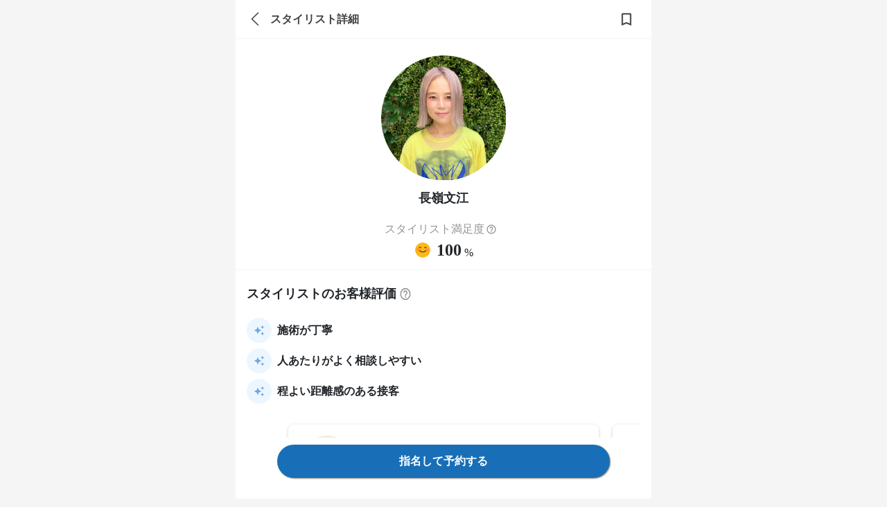

--- FILE ---
content_type: text/html; charset=utf-8
request_url: https://mezon.jocy.jp/salon_detail/salons/1282/staffs/6891
body_size: 10560
content:
<!DOCTYPE html>
<html>
  <head>
    <meta name="csrf-param" content="authenticity_token" />
<meta name="csrf-token" content="AK8hzJqkhOxn1BjOK6j1CB9YlX4X0OU0hmKfYvX7dwUrpfaGgwdqdm+XzlVYmL9N9c9xpJJandjJzZm6C2H/YA==" />
    <meta name="viewport" content="width=device-width,initial-scale=1">
    <meta name="apple-itunes-app" content="app-id=1358183282">
    <link rel="apple-touch-icon" href="/static_assets/img/home/apple-touch-icon.png">
    <meta charset="utf-8">
<title>shell国分寺 長嶺文江 | 美容室の定額（サブスク）サービス MEZON メゾン</title>
<meta name="description" content="【美容室定額サービスMEZONメゾン】 吉祥寺・荻窪・三鷹・国分寺・久我山にあるshell国分寺・長嶺文江の指名予約が24時間WEBから可能。MEZONから予約すると、定額（サブスク）でずっとお得に通い続けられる。だから髪のキレイが続く。">
<meta property="og:site_name" content="美容室の定額（サブスク）サービス
MEZON メゾン">
<meta property="og:title" content="長嶺文江
美容定額 MEZON">
<meta property="og:url" content="https://mezon.jocy.jp/salon_detail/salons/1282/staffs/6891">
<meta property="og:type" content="website">
<meta property="og:image" content="https://mzn-prod-images.s3.amazonaws.com/staffs/icons/000/006/891/thumb/IMG_4813.png?1627830026">
<meta property="og:description" content="【美容室定額サービスMEZONメゾン】 吉祥寺・荻窪・三鷹・国分寺・久我山にあるshell国分寺・長嶺文江の指名予約が24時間WEBから可能。MEZONから予約すると、定額（サブスク）でずっとお得に通い続けられる。だから髪のキレイが続く。">
<meta property="og:locale" content="ja_JP">
<meta name="twitter:card" content="summary_large_image">

    <link rel="preconnect" href="https://static.site24x7rum.com">
    <link rel="preconnect" href="https://maps.googleapis.com">
    <link rel="dns-prefetch" href="https://cdnjs.cloudflare.com">
    <link rel="dns-prefetch" href="https://www.googletagmanager.com">
    <link rel="dns-prefetch" href="https://www.google-analytics.com">
    <link rel="dns-prefetch" href="https://cdn.channel.io">

    <!-- Google Tag Manager -->
<script>(function(w,d,s,l,i){w[l]=w[l]||[];w[l].push({'gtm.start':
        new Date().getTime(),event:'gtm.js'});var f=d.getElementsByTagName(s)[0],
    j=d.createElement(s),dl=l!='dataLayer'?'&l='+l:'';j.async=true;j.src=
    'https://www.googletagmanager.com/gtm.js?id='+i+dl;f.parentNode.insertBefore(j,f);
})(window,document,'script','dataLayer','GTM-NN6RBGP');</script>
<!-- End Google Tag Manager -->

    <!-- CSS only(for Bootstrap) -->
    <link href="https://cdn.jsdelivr.net/npm/bootstrap@5.0.0-beta1/dist/css/bootstrap.min.css" rel="stylesheet" integrity="sha384-giJF6kkoqNQ00vy+HMDP7azOuL0xtbfIcaT9wjKHr8RbDVddVHyTfAAsrekwKmP1" crossorigin="anonymous">
    <!-- Bootstrap Icons -->
    <link rel="stylesheet" href="https://cdn.jsdelivr.net/npm/bootstrap-icons@1.4.0/font/bootstrap-icons.css">

    <link rel="stylesheet" type="text/css" href="//cdn.jsdelivr.net/npm/slick-carousel@1.8.1/slick/slick.css"/>
    <link rel="stylesheet" type="text/css" href="//cdn.jsdelivr.net/npm/slick-carousel@1.8.1/slick/slick-theme.css"/>
    <link rel="stylesheet" media="screen" href="//d3astx74qz1y8o.cloudfront.net/assets/loading-spinner-6459cdb49bcfb7f367cbb1dd641f04b0699968e85e634fa342978a8f257aa9d1.css" />

      <link rel="stylesheet" media="screen" href="//d3astx74qz1y8o.cloudfront.net/assets/reset-d461790c83b464971b651561549547c2c40c802e6f00fb4a2ca16b3a297dc35f.css" />
  <link rel="stylesheet" media="screen" href="//d3astx74qz1y8o.cloudfront.net/assets/application-a04e6650414e4216eea4ba23a0eb14ce545a361cff50c1e0409d37104db589bc.css" />
  <link rel="stylesheet" media="screen" href="//d3astx74qz1y8o.cloudfront.net/assets/shared/_header-4ea63d0f556b05115b35340463d5c153ef8858c2a49f95b5a9d72481f2e4f02e.css" />
  <link rel="stylesheet" media="screen" href="//d3astx74qz1y8o.cloudfront.net/assets/shared/_sidebar_popup-6331530b5f0bee451ee291c9f5e2b55ba12db0420d7fc6f90342f57174e52333.css" />
  <link rel="stylesheet" media="screen" href="//d3astx74qz1y8o.cloudfront.net/assets/shared/_page_title-e26f976060d46ce5d475f668654aa0b1bd967658f21e4d49c8389aea1590ccb1.css" />
  <link rel="stylesheet" media="screen" href="//d3astx74qz1y8o.cloudfront.net/assets/salon_detail/staffs/show-56c048ed40cf60cb975368f4194f234f08d063d789b64d785d78ba74c2cbc8b6.css" />
  <link rel="stylesheet" media="screen" href="//d3astx74qz1y8o.cloudfront.net/assets/shared/_review_comments_slider-f40dabe81567cc9b41e83e80b565a8d6153aa39337e22fda85eec9b025d6a1eb.css" />
  <link rel="stylesheet" media="screen" href="//d3astx74qz1y8o.cloudfront.net/assets/salon_detail/favorite_button-dda1f764e071cc11bd7f05b1dedab2cb91906b8ab04dc78ca0c98baac232895e.css" />
  <link rel="stylesheet" media="screen" href="//d3astx74qz1y8o.cloudfront.net/assets/shared/popup-9e4da5db4003e50124a58d0185ace7626491468f92fcfd5198a276ee3292e327.css" />
  <link rel="stylesheet" media="screen" href="//d3astx74qz1y8o.cloudfront.net/assets/shared/_gretel-65c07b8854f9687ae43eac975f6aa768d68ca18ef104b567d9f3cf265bc26101.css" />


    <!-- JavaScript Bundle with Popper(for Bootstrap) -->
    <script defer src="https://cdn.jsdelivr.net/npm/bootstrap@5.0.0-beta1/dist/js/bootstrap.bundle.min.js" integrity="sha384-ygbV9kiqUc6oa4msXn9868pTtWMgiQaeYH7/t7LECLbyPA2x65Kgf80OJFdroafW" crossorigin="anonymous"></script>

    <!-- Lottie CDN -->
    <script defer src="https://cdnjs.cloudflare.com/ajax/libs/bodymovin/5.6.7/lottie.min.js"></script>

    <script src="//d3astx74qz1y8o.cloudfront.net/assets/application-88a8f61b5f19ce8f1d39a82a441402d8a9ace65642d2696a701d0b269ece1669.js"></script>
    <script src="//d3astx74qz1y8o.cloudfront.net/assets/app-f2c4727721737dedf3ab8cff2981b2de98d09501ed945ad2e7ece32b605a779a.js"></script>

      <script src="//d3astx74qz1y8o.cloudfront.net/assets/shared/_header-fd29f94ab9e1d1bad906cea4d0352f163cd2f1ecc58360233647d07b58150937.js"></script>
  <script src="//d3astx74qz1y8o.cloudfront.net/assets/payment_status-9fdd4cc15c828b5c436e9cde52f69cb7eacd8bb2da37ca0eb28ddc539a7b3702.js"></script>
  <script src="//d3astx74qz1y8o.cloudfront.net/assets/fcm_tokens-b83a2f234e97584fd83495e6bf38a332dcab207f4f7fba8f4000b3424e3d61bb.js"></script>
    <script src="//d3astx74qz1y8o.cloudfront.net/assets/favorites/favorite-9fef742ac99143a3a50077b990164d21a49f27ad003b85781392e2e306663df4.js" type="module"></script>
  <script src="//d3astx74qz1y8o.cloudfront.net/assets/shared/popup-3a342dd72f82257c7c193cd951b2f8996bb7df705bfdc5cd12b83a247132fba3.js"></script>
  <script src="//d3astx74qz1y8o.cloudfront.net/assets/shared/_review_comments_slider-dfaf7f3634828bd190d999117c35a81c0c3d8de96d90c4cd16b8e0c67cc4bc23.js"></script>
  <script src="//d3astx74qz1y8o.cloudfront.net/assets/shared/popup-3a342dd72f82257c7c193cd951b2f8996bb7df705bfdc5cd12b83a247132fba3.js"></script>


    <!-- slick(JS) -->
    <script defer type="text/javascript" src="//cdn.jsdelivr.net/npm/slick-carousel@1.8.1/slick/slick.min.js"></script>

    
  </head>

   <body>

    <!-- Google Tag Manager (noscript) -->
<noscript><iframe src="https://www.googletagmanager.com/ns.html?id=GTM-NN6RBGP"
                  height="0" width="0" style="display:none;visibility:hidden"></iframe></noscript>
<!-- End Google Tag Manager (noscript) -->

    <div class="screen-width">
      <link rel="stylesheet" media="screen" href="//d3astx74qz1y8o.cloudfront.net/assets/store_banner-43ac4e15378d5a1024be8b1edefbfc6d6afc38c213200299203553b85b42367b.css" />

<div id="store-banner" style="display: none;">
  <div class="items-container h-100 d-flex justify-content-between align-items-center">
    <div class="item-left" id="app-banner-close-btn" onclick="closeAppBanner()">×</div>
    <div class="item-center d-flex justify-content-start align-items-center">
      <div class="app-logo">
        <img src="//d3astx74qz1y8o.cloudfront.net/assets/mezon-app-icon-9e94776608f8187f7b60d01e5d195269a3e8021ac8b83dd3b0086d699b7b90d9.png" /></div>
      <div>
        <p class="font14px black mb-2 store-banner-title" style="line-height: 16px;">MEZONメゾン/美容室定額（サブスク）サービス</p>
        <p class="font12px gray" style="">入手 - <span id="store-name"></span></p>
      </div>
    </div>
    <div class="item-right font16px">
      <a class="bright-blue text-decoration-none" id="store-link" target="_blank" href="#">表示</a>
    </div>
  </div>  
</div>

<script>
  function closeAppBanner() {
    document.getElementById('store-banner').style.display = "none";
    document.getElementById("style-for-banner").remove();
    sessionStorage.setItem('storeBannerFlag', '1');
    document.querySelector("body").classList.remove("body-extra-padding")
    document.querySelector("body").classList.remove("body-padding")
  }

  function addExtraPadding() {
    bodyElement = document.querySelector("body")
    const pageTitle = document.getElementsByClassName("page-title-partial")
    if (pageTitle.length > 0) {
      document.querySelector("body").classList.remove("body-padding")
      document.querySelector("body").classList.add("body-extra-padding")
    };
  }
</script>

      

<header id="header" class="screen-width" style="display: inherit;">

  <div class="header-inner-container">

    <div class="left-nav">
      <div class="header-nav-toggle">
        <img src="//d3astx74qz1y8o.cloudfront.net/assets/ic_menu@3x-97bc17cb7250155a0ff56b854c75b245b2ee29127f28e1a253c36bbb4596bc04.png" />
      </div>

      <h1 class="bar-logo">
        <a href="/">
          <img class="mezon-logo-black" alt="美容室の定額（サブスク）サービス MEZON メゾン" src="//d3astx74qz1y8o.cloudfront.net/assets/Logo-92eb08b6e7bbee8ae7b7905cf1b34b7218444093aebe37a82dd00629c7f97883.svg" />
        </a>
      </h1>
    </div>

    <div class='right-nav'>
      <ul class='lists-right'>
        <li>
          <a href="/salon_searches/search_top">
            <div class="list-item">
              <img class="header-icon" src="//d3astx74qz1y8o.cloudfront.net/assets/ic_search@3x-2496c3f413040892ebe96f30dc0d965d484fc9500aaa35554a92a4b759e08a0f.png" />
              <p>検索</p>
            </div>
</a>        </li>
        <li class="user-signed-in-content hide">
          <a href="/reservation_histories">
            <div class="list-item">
              <img class="header-icon" src="//d3astx74qz1y8o.cloudfront.net/assets/ic_event@3x-535abbcff8ae9b2f48941e9b1c7e1746c2eb1ad9d1411842b891309578caeaf0.png" />
              <p>予約</p>
            </div>
</a>        </li>
        <li class="user-signed-in-content hide">
          <a href="/members/mypage">
            <div class="list-item">
              <img class="header-icon" src="//d3astx74qz1y8o.cloudfront.net/assets/ic_account_circle@3x-df63919dbb16838db935586b2625b61f3f5ea6cf3ae5cb9ab96a6316b24bdf19.png" />
              <p>マイページ</p>
            </div>
</a>        </li>
        <li class="user-not-signed-in-content hide">
          <a href="/users/sign_in#signin">
            <div class="list-item">
              <img class="header-icon" src="//d3astx74qz1y8o.cloudfront.net/assets/ic_account_circle@3x-df63919dbb16838db935586b2625b61f3f5ea6cf3ae5cb9ab96a6316b24bdf19.png" />
              <p>ログイン</p>
            </div>
</a>        </li>
        <li class="register user-not-signed-in-content hide">
          <a href="/beginners">
            <p>はじめて<br>の方へ</p>
</a>        </li>
      </ul>
    </div>

  </div>

  <!--sidebar-->
  <div class="side-bar-container">
    <div class="side-bar-bg"></div>
    <div class="side-bar">

      <div class="side-bar-items">


        <div class="side-bar-item side-bar-for-beginners">
          <div class="side-bar-item-left">
            <img src="//d3astx74qz1y8o.cloudfront.net/assets/side_bar/ic_mezon_outline@3x-b9b2b8519a51566733cd7fa8228d496d50c358cfa35c0bdf60f98b676c28fdc9.png" />
            <a href="/beginners">はじめての方へ</a>
          </div>
          <div class="side-bar-item-right">
            <img src="//d3astx74qz1y8o.cloudfront.net/assets/side_bar/ic_chevron_right_black@3x-66ea84b0d55d21df2ccd2d246162361810a589754647a50c9ea25450d8687975.png" />
          </div>
        </div>

        <div class="side-bar-item">
          <div class="side-bar-item-left">
            <img src="//d3astx74qz1y8o.cloudfront.net/assets/ic_bell_outline-a2d10fa1fdf775188d2ec17977b7170b6e81c24227cebc07cd2d1d24978f45b0.svg" />
            <a href="/news">お知らせ</a>
          </div>
          <div class="side-bar-item-right" id="side-bar-user-notification-count">
            <div class="user-notification-no-read-count-wrapper d-none">
              <div class="user-notification-no-read-count d-flex flex-row-reverse">
                <div class="ps-3 pe-3 text-white"
                     data-count="0"
                     id="user_notification_unread_count">
                </div>
              </div>
            </div>
            <img src="//d3astx74qz1y8o.cloudfront.net/assets/side_bar/ic_chevron_right_black@3x-66ea84b0d55d21df2ccd2d246162361810a589754647a50c9ea25450d8687975.png" />
          </div>
        </div>
      </div>

      <div class="side-bar-items">

        <div class="not-paid-member-content hide">
          <div class="side-bar-item">
            <div class="side-bar-item-left">
              <img style="width: 3rem; height: 3rem; margin-left: -2px;" src="//d3astx74qz1y8o.cloudfront.net/assets/side_bar/ic_plan_outline-186d417faccb1945be96eca25fede8c946a5312b519141f1a70b6dab09fc2d12.png" />
              <a style="margin-left: -2px;" href="/subscriptions/no_plan_user?browser=1">料金プランをみる</a>
            </div>
            <div class="side-bar-item-right">
              <img src="//d3astx74qz1y8o.cloudfront.net/assets/side_bar/ic_chevron_right_black@3x-66ea84b0d55d21df2ccd2d246162361810a589754647a50c9ea25450d8687975.png" />
            </div>
          </div>
        </div>

        <div class="side-bar-item">
          <div class="side-bar-item-left">
            <img src="//d3astx74qz1y8o.cloudfront.net/assets/side_bar/ic_present_outline@3x-255ef3c61fe5f432a4bf0f4d863da26672010c03a9abed00efba520de7b17ef8.png" />
            <a class="user-signed-in-content hide" href="/ticket_presents/index">チケットプレゼント</a>
            <a href="javascript:void(0)" class="user-not-signed-in-content hide sidebar-js-JoinEvent">チケットプレゼント</a>
          </div>
          <div class="side-bar-item-right">
            <img src="//d3astx74qz1y8o.cloudfront.net/assets/side_bar/ic_chevron_right_black@3x-66ea84b0d55d21df2ccd2d246162361810a589754647a50c9ea25450d8687975.png" />
          </div>
        </div>

        <div class="side-bar-item">
          <div class="side-bar-item-left">
            <img src="//d3astx74qz1y8o.cloudfront.net/assets/side_bar/ic_letter_outline@3x-49d9ad0b5b87410b0e6a7523126e9bb7002b8f4928cbc37ff324352947120d5a.png" />
            <a class="user-signed-in-content hide" href="/invite_friends">友だちを招待</a>
            <a href="javascript:void(0)" class="user-not-signed-in-content hide sidebar-js-JoinEvent">友だちを招待</a>
          </div>
          <div class="side-bar-item-right">
            <img src="//d3astx74qz1y8o.cloudfront.net/assets/side_bar/ic_chevron_right_black@3x-66ea84b0d55d21df2ccd2d246162361810a589754647a50c9ea25450d8687975.png" />
          </div>
        </div>

        <div class="side-bar-item">
          <div class="side-bar-item-left">
            <img src="//d3astx74qz1y8o.cloudfront.net/assets/side_bar/ic_giftcode_outline@3x-f9f25bd8f124ebd30daa93eb23224971c0519d2b6ddbb4640a189a174a7c6e95.png" />
            <a class="user-signed-in-content hide" href="/gift_codes">ギフトコード</a>
            <a href="javascript:void(0)" class="user-not-signed-in-content hide sidebar-js-JoinEvent">ギフトコード</a>
          </div>
          <div class="side-bar-item-right">
            <img src="//d3astx74qz1y8o.cloudfront.net/assets/side_bar/ic_chevron_right_black@3x-66ea84b0d55d21df2ccd2d246162361810a589754647a50c9ea25450d8687975.png" />
          </div>
        </div>

      </div>

      <div class="side-bar-items">
        <div class="side-bar-item">
          <div class="side-bar-item-left">
            <img src="//d3astx74qz1y8o.cloudfront.net/assets/side_bar/ic_question_outline@3x-14906329f9683e4aec2995c8fe5dbe1a1d9d4b554625f73f63e12398f8bf0e0e.png" />
            <a href="https://mezon-support.channel.io/support-bots/19802" target="_blank" rel="noopener noreferrer">改善要望・不具合報告</a>
          </div>
          <div class="side-bar-item-right">
            <img src="//d3astx74qz1y8o.cloudfront.net/assets/side_bar/ic_chevron_right_black@3x-66ea84b0d55d21df2ccd2d246162361810a589754647a50c9ea25450d8687975.png" />
          </div>
        </div>

        <div class="side-bar-item">
          <div class="side-bar-item-left">
            <img src="//d3astx74qz1y8o.cloudfront.net/assets/side_bar/ic_question_outline@3x-14906329f9683e4aec2995c8fe5dbe1a1d9d4b554625f73f63e12398f8bf0e0e.png" />
            <a href="https://mezon.zendesk.com/hc/ja" target="_blank" rel="noopener noreferrer">お問い合わせ</a>
          </div>
          <div class="side-bar-item-right">
            <img src="//d3astx74qz1y8o.cloudfront.net/assets/side_bar/ic_chevron_right_black@3x-66ea84b0d55d21df2ccd2d246162361810a589754647a50c9ea25450d8687975.png" />
          </div>
        </div>
      </div>

      <div class="side-bar-bottom-items">
        <div class="side-bar-bottom-item" >
          <a href="https://docs.google.com/forms/d/e/1FAIpQLSfLTzzJexBJ3hnq70tvLtG_WJ13lCMIfa667Hkjv9svMKCbuw/viewform" target="_blank" rel="noopener noreferrer">エリアリクエスト</a>
        </div>
        <div class="side-bar-bottom-item">
          <a target="_blank" href="/for_salon">美容室の掲載について</a>
        </div>
        <div class="side-bar-bottom-item">
          <a href="https://www.about-jocy.jp/" target="_blank">運営会社</a>
        </div>
        <div class="side-bar-bottom-item">
          <a href="https://jocy-recruit.jp/" target="_blank">採用情報</a>
        </div>
        <div class="side-bar-bottom-item">
          <a href="/terms">利用規約</a>
        </div>
        <div class="side-bar-bottom-item">
          <a href="/privacy">プライバシーポリシー</a>
        </div>
        <div class="side-bar-bottom-item">
          <a href="/legal">特定商取引法に基づく表記</a>
        </div>
      </div>

    </div>
  </div>
  <!--sidebar_end-->
</header>

<div class="header-popup-container">
  
<div class="sidebar-js-modal-bg">
</div>

<div class="sidebar-popup-container">
  <div class="sidebar-popup-content">
    <p class="sidebar-protocol-1">会員登録・ログイン</p>
    <p class="sidebar-protocol-2">この機能を利用するには、会員登録またはログインが必要です。</p>
      <div class="protocol-btn-area">
        <a class="sidebar-popup-btn entry-btn mordal-btn-left" href="/users/sign_in#signin">ログイン</a>
        <a class="sidebar-popup-btn entry-btn mordal-btn-right" href="/users/sign_up">会員登録</a>
      </div>
  </div>
  <div class="close-btn-area">
    <a class="close-btn" onclick='$(".sidebar-js-modal-bg").fadeOut();$(".sidebar-popup-container").fadeOut();'>
      閉じる
    </a>
  </div>
</div>

</div>

<!--お気に入り、保存ボタンがある場合はこちら-->
<!-- argument[page_title(ページタイトルを入力), back_btn(あればtrueを入力), favorite(あればtrueを入力), share(あればtrueを入力)] -->



<div class="page-title-partial screen-width">
  <div class="page-title-flex page-title-items">
      <a class="link-to-back-page" href="javascript:history.back()">
        <i class="bi bi-chevron-left"></i>
</a>    <p class="page-title-text">スタイリスト詳細</p>
  </div>
  <a class="favorite-button">
      <div class="page-title-favorite"
    data-favoritable-type="staff"
    data-favoritable-id="6891"
  >
  <img class="hide ic_favorited" src="//d3astx74qz1y8o.cloudfront.net/assets/ic_favorited-e6b15ea2c5556069d498c2887d32080ea689b472f3e0e053020814b0a47f1a7b.png" />
  <img class=" ic_favorite" src="//d3astx74qz1y8o.cloudfront.net/assets/ic_favorite-30176820ec2dec79e24b4537edcde6575a2c95e0d26484b35c2ded8035db95b0.png" />
</div>

  </a>
</div>




<main id="main" data-member-status="{&quot;user&quot;:null,&quot;can_trial&quot;:false,&quot;plan&quot;:&quot;plan_basic&quot;,&quot;plan_real&quot;:null,&quot;paid&quot;:false,&quot;enable_non_ticket_plans&quot;:false,&quot;blow_free&quot;:false,&quot;display_plan_name&quot;:&quot;定額チケット　4チケット&quot;}">
  <div id="salon_staff_show" class="salon-staff-show-wrap">

      <!-- スタイリストのアイコン -->
      <div class="staff-icon-wrap">
        <img class="staff-icon" oncontextmenu="return false;" src="//mzn-prod-images.s3.amazonaws.com/staffs/icons/000/006/891/thumb/IMG_4813.png?1627830026" />
      </div>

      <!-- スタイリストの名前 -->
      <div class="staff-name-wrap">
        <h1 class="staff-name">長嶺文江</h1>
      </div>

      <!-- ToDo: 鈴木さん指示で今回は表示しない
      <div class="years-of-experience-wrap">
        <p>スタイリスト 経験年数5年</p>
      </div>
      -->

      <!-- スタイリストの満足度 -->
       <!-- 満足度がある時 -->
        <div class="staff-satisfaction-wrap">
            <div>
              <div class="staff-satisfaction-field">
                <p class="gray">スタイリスト満足度</p>
                <img class="staff-satisfaction-popup" src="//d3astx74qz1y8o.cloudfront.net/assets/ic_help_outline-bc4ead66740f6cc6830de928c641c7b0532ef3dbad826281fadefd420b1d6a52.svg" />
              </div>

              <div class="staff-satisfaction-field">
                <img src="//d3astx74qz1y8o.cloudfront.net/assets/ic_rating_small-a898b1d22d6899e4cdd296b3032154fc98f227756d9bc2567b97d69e6e1f047d.gif" />
                <p class="staff-satisfaction">100</p>
                <p>%</p>
              </div>
            </div>
        </div>
      
      <!-- 評価理由タグTop3 -->
        <div class="review-reason-tag-wrap">
          <div class="section-title-wrap">
            <h2 class="section-title">スタイリストのお客様評価</h2>
            <img class="staff-review-comment-popup" src="//d3astx74qz1y8o.cloudfront.net/assets/ic_help_outline-bc4ead66740f6cc6830de928c641c7b0532ef3dbad826281fadefd420b1d6a52.svg" />
          </div>

          <div class="reason-tag-wrap">
              <div class="reason-tag">
                <div>
                  <img src="//d3astx74qz1y8o.cloudfront.net/assets/ic_auto_awesome-e8e4500db86c35d2cd62750d11805e6353b1bfbc8e4238b68432c4e8de057f30.svg" />
                </div>
                <p>施術が丁寧</p>
              </div>
              <div class="reason-tag">
                <div>
                  <img src="//d3astx74qz1y8o.cloudfront.net/assets/ic_auto_awesome-e8e4500db86c35d2cd62750d11805e6353b1bfbc8e4238b68432c4e8de057f30.svg" />
                </div>
                <p>人あたりがよく相談しやすい</p>
              </div>
              <div class="reason-tag">
                <div>
                  <img src="//d3astx74qz1y8o.cloudfront.net/assets/ic_auto_awesome-e8e4500db86c35d2cd62750d11805e6353b1bfbc8e4238b68432c4e8de057f30.svg" />
                </div>
                <p>程よい距離感のある接客</p>
              </div>
          </div>

          <!-- style_sheet: shared/_review_comments_slider.scss -->
<!-- javascript: shared/_review_comments_slider.js -->

<!-- ToDo: 評価の「良いね」は途中。後日実装する。 -->

<div class="review-comments-slider-wrap" id="review_comments_slider">

    <div class="review-comments-card">

      <div class="reviewer-wrap">

        <div class="reviewer-field">
          <div class="reviewer-image-field">
            <img decoding="async" src="//d3astx74qz1y8o.cloudfront.net/assets/ic_profile_face03@3x-160cb07bd5ed909c81b41be452b3ae1dd14384d75220924ad3b67567944b4838.png" />
          </div>

          <div class="nickname-field">
            <p class="nickname">明るく前に進もう</p>
            <p>2022年9月22日</p>
          </div>
        </div>

      </div>

      <div class="reviewer-features-wrap">
        年齢：40代前半
        <!-- ToDo: 第二弾リリース(大枠のhtmlとcssだけの状態)
        / 髪の硬さ：軟毛・くせ毛 / 髪の悩み：毛量が多い
        -->
      </div>

      <div class="evaluation-text-field">
        <p class="evaluation-text textarea">丁寧な接客、素晴らしい技術力、リラックスできる空気感、全てが素晴らしいです。ありがとうございました。</p>
      </div>

      <a class="link-to-all-service-reviews" href="/salon_detail/salons/1282/review_comments?tab=staff#2710">
        <p class="bright-blue">すべて見る</p>
        <img src="//d3astx74qz1y8o.cloudfront.net/assets/ic_arrow_forward_blue-a694a2aac7da5c7d791df33eb8cdcd31c3529eb34ebe81bce46f2832784143d2.svg" />
</a>
      <!-- 評価画像 -->
      <div class="review-image-wrapper">
      </div>

      <!-- メニュー詳細画面の時 -->

      <!-- スタイリスト詳細画面の時 -->


                        <div class="service-wrap gray">
              <p class="review-service-name">
                <span class="bright-blue blue-tag review-service-type">シャンプー・ブロー、アイロンセット</span>
                似合わせスタイリングでもっと素敵に、シャンプー・スタイリング
              </p>
            </div>



    </div>
    <div class="review-comments-card">

      <div class="reviewer-wrap">

        <div class="reviewer-field">
          <div class="reviewer-image-field">
            <img decoding="async" src="//d3astx74qz1y8o.cloudfront.net/assets/ic_profile_face02@3x-dbd0f81f0ad48a685241206683de4c6be19096a25a3ae1071ac4c3446ed99dc3.png" />
          </div>

          <div class="nickname-field">
            <p class="nickname">pirastro34</p>
            <p>2022年3月3日</p>
          </div>
        </div>

      </div>

      <div class="reviewer-features-wrap">
        年齢：50代前半
        <!-- ToDo: 第二弾リリース(大枠のhtmlとcssだけの状態)
        / 髪の硬さ：軟毛・くせ毛 / 髪の悩み：毛量が多い
        -->
      </div>

      <div class="evaluation-text-field">
        <p class="evaluation-text textarea">とても丁寧な施術でまた是非伺いたいです。</p>
      </div>

      <a class="link-to-all-service-reviews" href="/salon_detail/salons/1282/review_comments?tab=staff#1193">
        <p class="bright-blue">すべて見る</p>
        <img src="//d3astx74qz1y8o.cloudfront.net/assets/ic_arrow_forward_blue-a694a2aac7da5c7d791df33eb8cdcd31c3529eb34ebe81bce46f2832784143d2.svg" />
</a>
      <!-- 評価画像 -->
      <div class="review-image-wrapper">
      </div>

      <!-- メニュー詳細画面の時 -->

      <!-- スタイリスト詳細画面の時 -->


                        <div class="service-wrap gray">
              <p class="review-service-name">
                <span class="bright-blue blue-tag review-service-type">シャンプー・ブロー、アイロンセット</span>
                似合わせスタイリングでもっと素敵に、シャンプー・スタイリング
              </p>
            </div>



    </div>

</div>

<!-- 評価画像のプレビュー表示 -->


<!-- 評価画像のプレビュー表示 -->
<div class="review-image-slider-bg hide"></div>
<div class="image-reviewer-nickname font-weight-600 hide"></div>
<div class="close-preview-button-wrap hide">
  <div class="close-preview-button">X</div>
</div>
<div class="review-image-slider-wrap hide">
  <div class="review-image-slider"></div>
</div>
<div class="review-image-slide-btn-wrap hide">
  <i class="bi bi-chevron-left"></i>
  <i class="bi bi-chevron-right"></i>
</div>



            <a class="link-to-all-reviews bright-blue" href="/salon_detail/salons/1282/review_comments?tab=staff">
              <p>すべてのコメントを見る(全2件)</p>
              <img src="//d3astx74qz1y8o.cloudfront.net/assets/ic_arrow_forward_blue-a694a2aac7da5c7d791df33eb8cdcd31c3529eb34ebe81bce46f2832784143d2.svg" />
</a>
        </div>


      <!-- スタイリストの自己紹介 -->
      <div class="self-introduction-wrap">
        <h2 class="section-title">自己紹介</h2>

        <div class="introduction-wrap">
          <p class="introduction textarea">カウンセリングを大切にしています！まずはお悩みとご要望を相談しましょう♪お客様が普段何を大切にしているかによって施術内容やホームケアのアドバイスなど、お客様のためだけの内容をお伝えしたいと思います。分からないことはなんでも聞いてください。予め施術時間や料金が知りたい方は気軽にお電話ください♪</p>
        </div>
      </div>


  </div>
  <div class="need-signin-popup">
  <div class="sidebar-popup-container">
    <div class="sidebar-popup-content">
      <p class="sidebar-protocol-1">会員登録・ログイン</p>
      <p class="sidebar-protocol-2">お気に入りを保存するには、会員登録またはログインが必要です。</p>
      <div class="protocol-btn-area">
        <a class="sidebar-popup-btn entry-btn mordal-btn-left" href="/users/sign_in#signin">ログイン</a>
        <a class="sidebar-popup-btn entry-btn mordal-btn-right" href="/users/sign_up?from_reservation_spaces=1">会員登録</a>
      </div>
    </div>
    <div class="close-btn-area">
      <a class="close-btn" href="#">閉じる</a>
    </div>
  </div>
</div>

</main>



<div class="js-modal-bg">
</div>
<div class="modal-container">
  <div class="modal-content">
    <p class="protocol-1">タイトル</p>
    <div class="protocol-2">
      コンテンツ
    </div>
  </div>
  <div class="protocol-btn-area">
    <a class="mordal-btn cancel-btn js-modal-close" href="#">閉じる</a>
  </div>
</div>



<div class='breadcrumb-container'>
  <div class="breadcrumbs"><a href="/">MEZON（メゾン）</a> <span class="separator"> / </span> <a href="/salon_searches/search_result_list?pref=%E6%9D%B1%E4%BA%AC">東京</a> <span class="separator"> / </span> <a href="/salon_searches/search_result_list?area=%E5%90%89%E7%A5%A5%E5%AF%BA%E3%83%BB%E8%8D%BB%E7%AA%AA%E3%83%BB%E4%B8%89%E9%B7%B9%E3%83%BB%E5%9B%BD%E5%88%86%E5%AF%BA%E3%83%BB%E4%B9%85%E6%88%91%E5%B1%B1">吉祥寺・荻窪・三鷹・国分寺・久我山</a> <span class="separator"> / </span> <a href="/salon_detail/salons/1282">shell国分寺</a> <span class="separator"> / </span> <a href="/salon_detail/salons/1282/staffs">スタイリスト一覧</a> <span class="separator"> / </span> <span class="current">長嶺文江</span></div>
</div>


<link rel="stylesheet" media="screen" href="//d3astx74qz1y8o.cloudfront.net/assets/shared/_footer-6bee08ba48903ee60c8db20f193c2404a743a68ff2a80e1af43369e97bfb33ba.css" />

<footer id='footer' class="screen-width">
  <div class="row mx-0 footer-block justify-content-center text-center pt-4 px-0">
    <div class="col-12 justify-content-center mb-3 logo px-0" style='fill: #fff;'>
      <a href='/'>
        <img title="美容室の定額（サブスク）サービス MEZON メゾン" src="//d3astx74qz1y8o.cloudfront.net/assets/top/logo-94bf65ebf0aed885452fc42618bb86332998a4431f923aa8ead7ebe294d132fa.svg" />
      </a>
    </div>
    <div class="col-12 copyright">Copyright Jocy inc.</div>
  </div>
</footer>


<!-- 予約ボタン -->
<div class="sticky-btn-wrap pt-3 pb-5" style="height: fit-content !important;">
  <div class="link-wrap" style="height: fit-content !important;">
    <a class="white font-weight-600 box-shadow" href="https://mezon.jocy.jp/reservations/services?staff_id=6891">
      指名して予約する
</a>  </div>
</div>

      <div class="shared_flash screen-width">
</div>

      
<div id="bottom-navigation" class="bottom-navigation screen-width">
  <a href="/" class="nav-item "><div class='icon ic-home'></div><span class="label">ホーム</span></a>
  <a href="/news" class="nav-item "><div class='icon ic-news'></div><span class="label">お知らせ</span></a>
  <a href="/reservation_histories" class="nav-item "><div class='icon ic-reservation'></div><span class="label">予約履歴</span></a>
  <a href="/members/favorites/salons" class="nav-item "><div class='icon ic-bookmark'></div><span class="label">お気に入り</span></a>
  <a href="/members/mypage" class="nav-item "><div class='icon ic-mypage'></div><span class="label">マイページ</span></a>
</div>

      <script src="//d3astx74qz1y8o.cloudfront.net/assets/signin-038d15e2010c6b773cb9d939a5eb33d05334f0c4b75151999cfe938d9e74ccb4.js" defer="defer"></script>
      <div id="spinner-overlay" class="hide">
        <div class="cv-spinner">
          <img class="spinner" src="//d3astx74qz1y8o.cloudfront.net/assets/ic_spinner_s-8e0eed5f7d896c8f12f89daae235b82ab42aa0e5038bb81cc47345014ef41ce9.gif" />
        </div>
      </div>
    </div>

  </body>
</html>


--- FILE ---
content_type: text/css
request_url: https://d3astx74qz1y8o.cloudfront.net/assets/salon_detail/staffs/show-56c048ed40cf60cb975368f4194f234f08d063d789b64d785d78ba74c2cbc8b6.css
body_size: 925
content:
.need-signin-popup,.need-profile-update-popup,.need-profile-update-popup{background:rgba(0,0,0,0.8);position:fixed;top:0;left:0;height:100vh;width:100vw;display:none;z-index:10000}body{background-color:#f5f5f5}a{text-decoration:none}a:hover{opacity:0.6}li{list-style:none}.page-title-partial{z-index:2}#main{display:flex;justify-content:center;margin-bottom:5rem}.salon-staff-show-wrap{width:60rem;font-size:1.6rem}.staff-icon-wrap{background-color:#FFFFFF;padding:2.4rem 1.6rem 1.6rem;display:flex;justify-content:center}.staff-icon-wrap .staff-icon{width:18rem}.staff-name-wrap{background-color:#FFFFFF;padding-bottom:0.8rem;display:flex;justify-content:center}.staff-name-wrap .staff-name{font-size:1.8rem;font-weight:bold}.years-of-experience-wrap{background-color:#FFFFFF;border-bottom:0.1rem solid #F5F5F5;padding-bottom:1.6rem;display:flex;justify-content:center}.staff-satisfaction-wrap{background-color:#FFFFFF;border-bottom:0.1rem solid #F5F5F5;padding:1.8rem 0 1.6rem;display:flex;justify-content:center}.staff-satisfaction-wrap .staff-satisfaction-field{display:flex;justify-content:center;align-items:flex-end}.staff-satisfaction-wrap .staff-satisfaction-field p.gray{margin-right:0.2rem}.staff-satisfaction-wrap .staff-satisfaction-field img{margin-right:0.8rem}.staff-satisfaction-wrap .staff-satisfaction-field .staff-satisfaction{font-size:2.4rem;font-weight:bold;margin-right:0.4rem}.staff-satisfaction-wrap .staff-satisfaction-field:first-child{margin-bottom:1rem}.staff-satisfaction-wrap .staff-satisfaction-popup{cursor:pointer}.no-satisfaction-wrap{background-color:#FFFFFF;padding:2.4rem 1.6rem 0.8rem;display:flex;justify-content:center}.no-satisfaction-wrap .no-satisfaction{width:100%;padding:1.6rem}.no-satisfaction-wrap .no-satisfaction div{margin-bottom:0.8rem;display:flex;align-items:center}.no-satisfaction-wrap .no-satisfaction div img{margin-right:0.4rem}.no-satisfaction-wrap .no-satisfaction div p{margin-right:0.4rem}.no-satisfaction-wrap .no-satisfaction div .staff-satisfaction-popup{cursor:pointer}.review-reason-tag-wrap{background-color:#FFFFFF;border-bottom:0.1rem solid #F5F5F5;padding:2.4rem 1.6rem 0}.review-reason-tag-wrap .section-title-wrap{margin-bottom:2.4rem;display:flex}.review-reason-tag-wrap .section-title-wrap .section-title{font-size:1.8rem;font-weight:bold;margin-right:0.4rem}.review-reason-tag-wrap .section-title-wrap .staff-review-comment-popup{width:1.8rem;cursor:pointer}.review-reason-tag-wrap .reason-tag-wrap{margin-bottom:2.4rem}.review-reason-tag-wrap .reason-tag-wrap .reason-tag{margin-bottom:0.8rem;display:flex;align-items:center}.review-reason-tag-wrap .reason-tag-wrap .reason-tag div{width:3.6rem;height:3.6rem;background-color:#ECF6FE;border-radius:50%;margin-right:0.8rem;display:flex;justify-content:center;align-items:center}.review-reason-tag-wrap .reason-tag-wrap .reason-tag p{font-weight:bold}.repeaters-wrap{background-color:#FFFFFF;padding:2.4rem 1.6rem 3rem}.repeaters-wrap .repeater-popup-field{margin-bottom:1rem;display:flex;align-items:center}.repeaters-wrap .repeater-popup-field p{margin-right:0.2rem}.repeaters-wrap .repeater-popup-field .staff-repeater-info-popup{cursor:pointer}.repeaters-wrap .repeater-counts-field{margin-bottom:1.6rem;display:flex;justify-content:space-between;align-items:flex-end}.repeaters-wrap .repeater-counts-field div{display:flex;align-items:flex-end}.repeaters-wrap .repeater-counts-field div img{margin-right:0.8rem}.repeaters-wrap .repeater-counts-field div .staff-repeaters{font-size:2.4rem;font-weight:bold;margin-right:0.4rem}.repeaters-wrap .repeater-counts-field a{display:flex;justify-content:center}.repeaters-wrap .repeater-images-wrap{display:flex;align-items:center}.repeaters-wrap .repeater-images-wrap .repeater-images-field img{width:5rem;height:5rem;border:0.1rem solid #FFFFFF;border-radius:50%;margin-right:-1rem}.repeaters-wrap .repeater-images-wrap .remaining-numbers{width:5rem;height:5rem;background-color:#D1D3D4;border-radius:50%;display:flex;justify-content:center;align-items:center}.repeaters-wrap .repeater-images-wrap .remaining-numbers p{font-size:1.4rem}.no-repeaters-wrap{background-color:#FFFFFF;padding:0 1.6rem 2.4rem;display:flex;justify-content:center}.no-repeaters-wrap .no-repeaters{width:100%;padding:1.6rem}.no-repeaters-wrap .no-repeaters div{margin-bottom:0.8rem;display:flex;align-items:center}.no-repeaters-wrap .no-repeaters div img{margin-right:0.4rem}.no-repeaters-wrap .no-repeaters div p{margin-right:0.4rem}.no-repeaters-wrap .no-repeaters div .staff-repeater-info-popup{cursor:pointer}.self-introduction-wrap{background-color:#FFFFFF;padding:2.4rem 1.6rem;margin-top:0.8rem}.self-introduction-wrap .section-title{font-size:1.8rem;font-weight:bold;margin-bottom:2.2rem}.self-introduction-wrap .introduction-wrap .introduction{line-height:2rem}.snaps-wrap{background-color:#FFFFFF;padding:2.4rem 1.6rem 3rem;margin-top:0.8rem}.snaps-wrap .section-title{font-size:1.8rem;font-weight:bold;margin-bottom:1.6rem}.snaps-wrap img{width:30%;border-radius:0.4rem;margin:0.5% 1%}.sticky-btn-wrap{width:100%;height:13.4rem;font-size:1.6rem;background-color:#ffffff;position:sticky;bottom:0;z-index:3}.sticky-btn-wrap .icon-wrap{height:3.6rem;display:flex;justify-content:center;align-items:center}.sticky-btn-wrap .icon-wrap li{margin:0 1.6rem;display:flex;align-items:center}.sticky-btn-wrap .icon-wrap li img{margin-right:0.2rem}.sticky-btn-wrap .link-wrap{width:80%;height:9.8rem;margin:0 auto}@media screen and (max-width: 767px){.salon-staff-show-wrap{width:100vw}.staff-icon-wrap .staff-icon{width:12.8rem}.years-of-experience-wrap{font-size:1.2rem}.staff-satisfaction-wrap .staff-satisfaction-field p{font-size:1.4rem}.staff-satisfaction-wrap .staff-satisfaction-field p.gray{font-size:1.2rem}.staff-satisfaction-wrap .staff-satisfaction-field p.staff-satisfaction{font-size:2.4rem}.no-satisfaction-wrap .no-satisfaction div p{font-size:1.4rem}.no-satisfaction-wrap .no-satisfaction p{font-size:1.2rem}.review-reason-tag-wrap{width:100%}.repeaters-wrap .repeater-popup-field{font-size:1.2rem}.repeaters-wrap .repeater-counts-field div .staff-repeaters{font-size:2.4rem}.repeaters-wrap .repeater-counts-field div p{font-size:1.4rem}.repeaters-wrap .repeater-counts-field a{font-size:1.2rem}.repeaters-wrap .repeater-images-wrap .repeater-images-field img{width:3.7rem;height:3.7rem}.repeaters-wrap .repeater-images-wrap .remaining-numbers{width:3.7rem;height:3.7rem}.no-repeaters-wrap .no-repeaters div p{font-size:1.4rem}.no-repeaters-wrap .no-repeaters p{font-size:1.2rem}.self-introduction-wrap .introduction-wrap .introduction{font-size:1.4rem}.sticky-btn-wrap .icon-wrap{font-size:1.2rem}}
